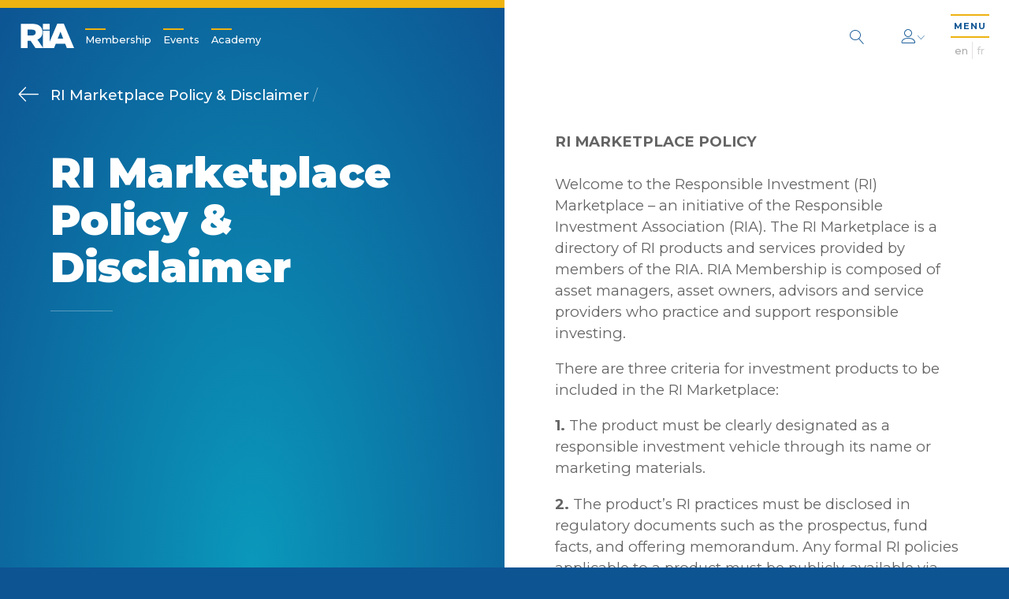

--- FILE ---
content_type: text/html; charset=UTF-8
request_url: https://www.riacanada.ca/disclaimer/
body_size: 8878
content:
<!DOCTYPE html>
<html lang="en-US">
<head>
  <meta charset="UTF-8">
  <meta name="viewport" content="width=device-width, initial-scale=1">
  <link rel="profile" href="http://gmpg.org/xfn/11">
  <link rel="pingback" href="https://www.riacanada.ca/wordpress/xmlrpc.php">
  <link rel="stylesheet" href="https://cdnjs.cloudflare.com/ajax/libs/Swiper/4.4.6/css/swiper.min.css">
  <style>
    body { font-size: 9.2px; }
    main.split-screen .ui.dropdown > a.ui {
      display: none !important;
    }
    .ui.multiple.dropdown > .label ~ .text {
      display: inline-block;
    }
    body a {
      color: #0D5493;
      font-weight: 500;
    }

    body a:hover {
      color: #EEB310;
    }

    main.page-view.default .section-text ul {
      list-style-type: circle;
      padding-left: 2em;
      margin-bottom: 1em;
    }
  </style>
  <meta name='robots' content='index, follow, max-image-preview:large, max-snippet:-1, max-video-preview:-1' />
<link rel="alternate" hreflang="en" href="https://www.riacanada.ca/disclaimer/" />
<link rel="alternate" hreflang="fr" href="https://www.riacanada.ca/fr/avertissement/" />
<link rel="alternate" hreflang="x-default" href="https://www.riacanada.ca/disclaimer/" />

	<!-- This site is optimized with the Yoast SEO plugin v21.0 - https://yoast.com/wordpress/plugins/seo/ -->
	<title>RI Marketplace Policy &amp; Disclaimer - Responsible Investment Association</title>
	<link rel="canonical" href="https://www.riacanada.ca/disclaimer/" />
	<meta property="og:locale" content="en_US" />
	<meta property="og:type" content="article" />
	<meta property="og:title" content="RI Marketplace Policy &amp; Disclaimer - Responsible Investment Association" />
	<meta property="og:description" content="RI MARKETPLACE POLICY Welcome to the Responsible Investment (RI) Marketplace – an initiative of the Responsible Investment Association (RIA). The RI Marketplace is a directory of RI products and services provided by members of the RIA. RIA Membership is composed of asset managers, asset owners, advisors and service providers who practice and support responsible investing. [&hellip;]" />
	<meta property="og:url" content="https://www.riacanada.ca/disclaimer/" />
	<meta property="og:site_name" content="Responsible Investment Association" />
	<meta property="article:modified_time" content="2021-01-12T16:38:12+00:00" />
	<meta name="twitter:card" content="summary_large_image" />
	<meta name="twitter:label1" content="Est. reading time" />
	<meta name="twitter:data1" content="2 minutes" />
	<script type="application/ld+json" class="yoast-schema-graph">{"@context":"https://schema.org","@graph":[{"@type":"WebPage","@id":"https://www.riacanada.ca/disclaimer/","url":"https://www.riacanada.ca/disclaimer/","name":"RI Marketplace Policy & Disclaimer - Responsible Investment Association","isPartOf":{"@id":"https://www.riacanada.ca/#website"},"datePublished":"2018-11-06T21:50:56+00:00","dateModified":"2021-01-12T16:38:12+00:00","breadcrumb":{"@id":"https://www.riacanada.ca/disclaimer/#breadcrumb"},"inLanguage":"en-US","potentialAction":[{"@type":"ReadAction","target":["https://www.riacanada.ca/disclaimer/"]}]},{"@type":"BreadcrumbList","@id":"https://www.riacanada.ca/disclaimer/#breadcrumb","itemListElement":[{"@type":"ListItem","position":1,"name":"Home","item":"https://www.riacanada.ca/"},{"@type":"ListItem","position":2,"name":"RI Marketplace Policy &#038; Disclaimer"}]},{"@type":"WebSite","@id":"https://www.riacanada.ca/#website","url":"https://www.riacanada.ca/","name":"Responsible Investment Association","description":"Canada&#039;s membership network for responsible investment","potentialAction":[{"@type":"SearchAction","target":{"@type":"EntryPoint","urlTemplate":"https://www.riacanada.ca/?s={search_term_string}"},"query-input":"required name=search_term_string"}],"inLanguage":"en-US"}]}</script>
	<!-- / Yoast SEO plugin. -->


<!-- riacanada.ca is managing ads with Advanced Ads – https://wpadvancedads.com/ --><script>
						advanced_ads_ready=function(){var fns=[],listener,doc=typeof document==="object"&&document,hack=doc&&doc.documentElement.doScroll,domContentLoaded="DOMContentLoaded",loaded=doc&&(hack?/^loaded|^c/:/^loaded|^i|^c/).test(doc.readyState);if(!loaded&&doc){listener=function(){doc.removeEventListener(domContentLoaded,listener);window.removeEventListener("load",listener);loaded=1;while(listener=fns.shift())listener()};doc.addEventListener(domContentLoaded,listener);window.addEventListener("load",listener)}return function(fn){loaded?setTimeout(fn,0):fns.push(fn)}}();
						</script>
		<link rel='stylesheet' id='pmpro_frontend-css' href='https://www.riacanada.ca/content/plugins/paid-memberships-pro/css/frontend.css?ver=1.9.5.6' type='text/css' media='screen' />
<link rel='stylesheet' id='pmpro_print-css' href='https://www.riacanada.ca/content/plugins/paid-memberships-pro/css/print.css?ver=1.9.5.6' type='text/css' media='print' />
<link rel='stylesheet' id='wp-block-library-css' href='https://www.riacanada.ca/wordpress/wp-includes/css/dist/block-library/style.min.css?ver=6.3.2' type='text/css' media='all' />
<style id='safe-svg-svg-icon-style-inline-css' type='text/css'>
.safe-svg-cover{text-align:center}.safe-svg-cover .safe-svg-inside{display:inline-block;max-width:100%}.safe-svg-cover svg{height:100%;max-height:100%;max-width:100%;width:100%}

</style>
<style id='classic-theme-styles-inline-css' type='text/css'>
/*! This file is auto-generated */
.wp-block-button__link{color:#fff;background-color:#32373c;border-radius:9999px;box-shadow:none;text-decoration:none;padding:calc(.667em + 2px) calc(1.333em + 2px);font-size:1.125em}.wp-block-file__button{background:#32373c;color:#fff;text-decoration:none}
</style>
<style id='global-styles-inline-css' type='text/css'>
body{--wp--preset--color--black: #000000;--wp--preset--color--cyan-bluish-gray: #abb8c3;--wp--preset--color--white: #ffffff;--wp--preset--color--pale-pink: #f78da7;--wp--preset--color--vivid-red: #cf2e2e;--wp--preset--color--luminous-vivid-orange: #ff6900;--wp--preset--color--luminous-vivid-amber: #fcb900;--wp--preset--color--light-green-cyan: #7bdcb5;--wp--preset--color--vivid-green-cyan: #00d084;--wp--preset--color--pale-cyan-blue: #8ed1fc;--wp--preset--color--vivid-cyan-blue: #0693e3;--wp--preset--color--vivid-purple: #9b51e0;--wp--preset--gradient--vivid-cyan-blue-to-vivid-purple: linear-gradient(135deg,rgba(6,147,227,1) 0%,rgb(155,81,224) 100%);--wp--preset--gradient--light-green-cyan-to-vivid-green-cyan: linear-gradient(135deg,rgb(122,220,180) 0%,rgb(0,208,130) 100%);--wp--preset--gradient--luminous-vivid-amber-to-luminous-vivid-orange: linear-gradient(135deg,rgba(252,185,0,1) 0%,rgba(255,105,0,1) 100%);--wp--preset--gradient--luminous-vivid-orange-to-vivid-red: linear-gradient(135deg,rgba(255,105,0,1) 0%,rgb(207,46,46) 100%);--wp--preset--gradient--very-light-gray-to-cyan-bluish-gray: linear-gradient(135deg,rgb(238,238,238) 0%,rgb(169,184,195) 100%);--wp--preset--gradient--cool-to-warm-spectrum: linear-gradient(135deg,rgb(74,234,220) 0%,rgb(151,120,209) 20%,rgb(207,42,186) 40%,rgb(238,44,130) 60%,rgb(251,105,98) 80%,rgb(254,248,76) 100%);--wp--preset--gradient--blush-light-purple: linear-gradient(135deg,rgb(255,206,236) 0%,rgb(152,150,240) 100%);--wp--preset--gradient--blush-bordeaux: linear-gradient(135deg,rgb(254,205,165) 0%,rgb(254,45,45) 50%,rgb(107,0,62) 100%);--wp--preset--gradient--luminous-dusk: linear-gradient(135deg,rgb(255,203,112) 0%,rgb(199,81,192) 50%,rgb(65,88,208) 100%);--wp--preset--gradient--pale-ocean: linear-gradient(135deg,rgb(255,245,203) 0%,rgb(182,227,212) 50%,rgb(51,167,181) 100%);--wp--preset--gradient--electric-grass: linear-gradient(135deg,rgb(202,248,128) 0%,rgb(113,206,126) 100%);--wp--preset--gradient--midnight: linear-gradient(135deg,rgb(2,3,129) 0%,rgb(40,116,252) 100%);--wp--preset--font-size--small: 13px;--wp--preset--font-size--medium: 20px;--wp--preset--font-size--large: 36px;--wp--preset--font-size--x-large: 42px;--wp--preset--spacing--20: 0.44rem;--wp--preset--spacing--30: 0.67rem;--wp--preset--spacing--40: 1rem;--wp--preset--spacing--50: 1.5rem;--wp--preset--spacing--60: 2.25rem;--wp--preset--spacing--70: 3.38rem;--wp--preset--spacing--80: 5.06rem;--wp--preset--shadow--natural: 6px 6px 9px rgba(0, 0, 0, 0.2);--wp--preset--shadow--deep: 12px 12px 50px rgba(0, 0, 0, 0.4);--wp--preset--shadow--sharp: 6px 6px 0px rgba(0, 0, 0, 0.2);--wp--preset--shadow--outlined: 6px 6px 0px -3px rgba(255, 255, 255, 1), 6px 6px rgba(0, 0, 0, 1);--wp--preset--shadow--crisp: 6px 6px 0px rgba(0, 0, 0, 1);}:where(.is-layout-flex){gap: 0.5em;}:where(.is-layout-grid){gap: 0.5em;}body .is-layout-flow > .alignleft{float: left;margin-inline-start: 0;margin-inline-end: 2em;}body .is-layout-flow > .alignright{float: right;margin-inline-start: 2em;margin-inline-end: 0;}body .is-layout-flow > .aligncenter{margin-left: auto !important;margin-right: auto !important;}body .is-layout-constrained > .alignleft{float: left;margin-inline-start: 0;margin-inline-end: 2em;}body .is-layout-constrained > .alignright{float: right;margin-inline-start: 2em;margin-inline-end: 0;}body .is-layout-constrained > .aligncenter{margin-left: auto !important;margin-right: auto !important;}body .is-layout-constrained > :where(:not(.alignleft):not(.alignright):not(.alignfull)){max-width: var(--wp--style--global--content-size);margin-left: auto !important;margin-right: auto !important;}body .is-layout-constrained > .alignwide{max-width: var(--wp--style--global--wide-size);}body .is-layout-flex{display: flex;}body .is-layout-flex{flex-wrap: wrap;align-items: center;}body .is-layout-flex > *{margin: 0;}body .is-layout-grid{display: grid;}body .is-layout-grid > *{margin: 0;}:where(.wp-block-columns.is-layout-flex){gap: 2em;}:where(.wp-block-columns.is-layout-grid){gap: 2em;}:where(.wp-block-post-template.is-layout-flex){gap: 1.25em;}:where(.wp-block-post-template.is-layout-grid){gap: 1.25em;}.has-black-color{color: var(--wp--preset--color--black) !important;}.has-cyan-bluish-gray-color{color: var(--wp--preset--color--cyan-bluish-gray) !important;}.has-white-color{color: var(--wp--preset--color--white) !important;}.has-pale-pink-color{color: var(--wp--preset--color--pale-pink) !important;}.has-vivid-red-color{color: var(--wp--preset--color--vivid-red) !important;}.has-luminous-vivid-orange-color{color: var(--wp--preset--color--luminous-vivid-orange) !important;}.has-luminous-vivid-amber-color{color: var(--wp--preset--color--luminous-vivid-amber) !important;}.has-light-green-cyan-color{color: var(--wp--preset--color--light-green-cyan) !important;}.has-vivid-green-cyan-color{color: var(--wp--preset--color--vivid-green-cyan) !important;}.has-pale-cyan-blue-color{color: var(--wp--preset--color--pale-cyan-blue) !important;}.has-vivid-cyan-blue-color{color: var(--wp--preset--color--vivid-cyan-blue) !important;}.has-vivid-purple-color{color: var(--wp--preset--color--vivid-purple) !important;}.has-black-background-color{background-color: var(--wp--preset--color--black) !important;}.has-cyan-bluish-gray-background-color{background-color: var(--wp--preset--color--cyan-bluish-gray) !important;}.has-white-background-color{background-color: var(--wp--preset--color--white) !important;}.has-pale-pink-background-color{background-color: var(--wp--preset--color--pale-pink) !important;}.has-vivid-red-background-color{background-color: var(--wp--preset--color--vivid-red) !important;}.has-luminous-vivid-orange-background-color{background-color: var(--wp--preset--color--luminous-vivid-orange) !important;}.has-luminous-vivid-amber-background-color{background-color: var(--wp--preset--color--luminous-vivid-amber) !important;}.has-light-green-cyan-background-color{background-color: var(--wp--preset--color--light-green-cyan) !important;}.has-vivid-green-cyan-background-color{background-color: var(--wp--preset--color--vivid-green-cyan) !important;}.has-pale-cyan-blue-background-color{background-color: var(--wp--preset--color--pale-cyan-blue) !important;}.has-vivid-cyan-blue-background-color{background-color: var(--wp--preset--color--vivid-cyan-blue) !important;}.has-vivid-purple-background-color{background-color: var(--wp--preset--color--vivid-purple) !important;}.has-black-border-color{border-color: var(--wp--preset--color--black) !important;}.has-cyan-bluish-gray-border-color{border-color: var(--wp--preset--color--cyan-bluish-gray) !important;}.has-white-border-color{border-color: var(--wp--preset--color--white) !important;}.has-pale-pink-border-color{border-color: var(--wp--preset--color--pale-pink) !important;}.has-vivid-red-border-color{border-color: var(--wp--preset--color--vivid-red) !important;}.has-luminous-vivid-orange-border-color{border-color: var(--wp--preset--color--luminous-vivid-orange) !important;}.has-luminous-vivid-amber-border-color{border-color: var(--wp--preset--color--luminous-vivid-amber) !important;}.has-light-green-cyan-border-color{border-color: var(--wp--preset--color--light-green-cyan) !important;}.has-vivid-green-cyan-border-color{border-color: var(--wp--preset--color--vivid-green-cyan) !important;}.has-pale-cyan-blue-border-color{border-color: var(--wp--preset--color--pale-cyan-blue) !important;}.has-vivid-cyan-blue-border-color{border-color: var(--wp--preset--color--vivid-cyan-blue) !important;}.has-vivid-purple-border-color{border-color: var(--wp--preset--color--vivid-purple) !important;}.has-vivid-cyan-blue-to-vivid-purple-gradient-background{background: var(--wp--preset--gradient--vivid-cyan-blue-to-vivid-purple) !important;}.has-light-green-cyan-to-vivid-green-cyan-gradient-background{background: var(--wp--preset--gradient--light-green-cyan-to-vivid-green-cyan) !important;}.has-luminous-vivid-amber-to-luminous-vivid-orange-gradient-background{background: var(--wp--preset--gradient--luminous-vivid-amber-to-luminous-vivid-orange) !important;}.has-luminous-vivid-orange-to-vivid-red-gradient-background{background: var(--wp--preset--gradient--luminous-vivid-orange-to-vivid-red) !important;}.has-very-light-gray-to-cyan-bluish-gray-gradient-background{background: var(--wp--preset--gradient--very-light-gray-to-cyan-bluish-gray) !important;}.has-cool-to-warm-spectrum-gradient-background{background: var(--wp--preset--gradient--cool-to-warm-spectrum) !important;}.has-blush-light-purple-gradient-background{background: var(--wp--preset--gradient--blush-light-purple) !important;}.has-blush-bordeaux-gradient-background{background: var(--wp--preset--gradient--blush-bordeaux) !important;}.has-luminous-dusk-gradient-background{background: var(--wp--preset--gradient--luminous-dusk) !important;}.has-pale-ocean-gradient-background{background: var(--wp--preset--gradient--pale-ocean) !important;}.has-electric-grass-gradient-background{background: var(--wp--preset--gradient--electric-grass) !important;}.has-midnight-gradient-background{background: var(--wp--preset--gradient--midnight) !important;}.has-small-font-size{font-size: var(--wp--preset--font-size--small) !important;}.has-medium-font-size{font-size: var(--wp--preset--font-size--medium) !important;}.has-large-font-size{font-size: var(--wp--preset--font-size--large) !important;}.has-x-large-font-size{font-size: var(--wp--preset--font-size--x-large) !important;}
.wp-block-navigation a:where(:not(.wp-element-button)){color: inherit;}
:where(.wp-block-post-template.is-layout-flex){gap: 1.25em;}:where(.wp-block-post-template.is-layout-grid){gap: 1.25em;}
:where(.wp-block-columns.is-layout-flex){gap: 2em;}:where(.wp-block-columns.is-layout-grid){gap: 2em;}
.wp-block-pullquote{font-size: 1.5em;line-height: 1.6;}
</style>
<link rel='stylesheet' id='wpml-blocks-css' href='https://www.riacanada.ca/content/plugins/sitepress-multilingual-cms/dist/css/blocks/styles.css?ver=4.6.1' type='text/css' media='all' />
<link rel='stylesheet' id='contact-form-7-css' href='https://www.riacanada.ca/content/plugins/contact-form-7/includes/css/styles.css?ver=5.0.5' type='text/css' media='all' />
<link rel='stylesheet' id='wpml-legacy-horizontal-list-0-css' href='//www.riacanada.ca/content/plugins/sitepress-multilingual-cms/templates/language-switchers/legacy-list-horizontal/style.min.css?ver=1' type='text/css' media='all' />
<link rel='stylesheet' id='_pc_styles-css' href='https://www.riacanada.ca/content/themes/ria/css/main.css?ver=1.1.9' type='text/css' media='all' />
<script type='text/javascript' src='https://www.riacanada.ca/wordpress/wp-includes/js/jquery/jquery.min.js?ver=3.7.0' id='jquery-core-js'></script>
<script type='text/javascript' src='https://www.riacanada.ca/wordpress/wp-includes/js/jquery/jquery-migrate.min.js?ver=3.4.1' id='jquery-migrate-js'></script>
<script type='text/javascript' src='https://www.riacanada.ca/content/plugins/paid-memberships-pro/js/jquery.creditCardValidator.js?ver=6.3.2' id='jquery.creditCardValidator-js'></script>
<script type='text/javascript' id='wpml-cookie-js-extra'>
/* <![CDATA[ */
var wpml_cookies = {"wp-wpml_current_language":{"value":"en","expires":1,"path":"\/"}};
var wpml_cookies = {"wp-wpml_current_language":{"value":"en","expires":1,"path":"\/"}};
/* ]]> */
</script>
<script type='text/javascript' src='https://www.riacanada.ca/content/plugins/sitepress-multilingual-cms/res/js/cookies/language-cookie.js?ver=4.6.1' id='wpml-cookie-js'></script>
<script type='text/javascript' id='advanced-ads-advanced-js-js-extra'>
/* <![CDATA[ */
var advads_options = {"blog_id":"1","privacy":{"enabled":false,"state":"not_needed"}};
/* ]]> */
</script>
<script type='text/javascript' src='https://www.riacanada.ca/content/plugins/advanced-ads/public/assets/js/advanced.min.js?ver=1.24.2' id='advanced-ads-advanced-js-js'></script>
<script type='text/javascript' src='https://www.riacanada.ca/content/plugins/advanced-ads-pro/modules/click-fraud-protection/assets/js/cfp.min.js?ver=2.2.1' id='advanced-ads-pro/cfp-js'></script>
<link rel="https://api.w.org/" href="https://www.riacanada.ca/wp-json/" /><link rel="alternate" type="application/json" href="https://www.riacanada.ca/wp-json/wp/v2/pages/29961" /><link rel='shortlink' href='https://www.riacanada.ca/?p=29961' />
<link rel="alternate" type="application/json+oembed" href="https://www.riacanada.ca/wp-json/oembed/1.0/embed?url=https%3A%2F%2Fwww.riacanada.ca%2Fdisclaimer%2F" />
<link rel="alternate" type="text/xml+oembed" href="https://www.riacanada.ca/wp-json/oembed/1.0/embed?url=https%3A%2F%2Fwww.riacanada.ca%2Fdisclaimer%2F&#038;format=xml" />
<meta name="generator" content="WPML ver:4.6.1 stt:1,4;" />
    <script type="text/javascript">
        var ajaxurl = 'https://www.riacanada.ca/wordpress/wp-admin/admin-ajax.php';
        var ajaxnonce = '0b51ea775e';
        //var stripe_publishable_key = 'pk_test_RwmYkxgdxpvID7Fb9YxV6SVf';
        var stripe_publishable_key = 'pk_live_18FmegMKwzZ9XY3K7VV881Iq';
    </script><script type="text/javascript">
		;var advadsCfpQueue = [], advadsCfpExpHours = 3;
		var advadsCfpClickLimit = 3;
		;
		var advadsCfpPath = '/wordpress';
		var advadsCfpDomain = 'www.riacanada.ca';
		var advadsCfpAd = function( adID ){
			if ( 'undefined' == typeof advadsProCfp ) { advadsCfpQueue.push( adID ) } else { advadsProCfp.addElement( adID ) }
		};
		</script><style type="text/css">.recentcomments a{display:inline !important;padding:0 !important;margin:0 !important;}</style>		<style type="text/css" id="wp-custom-css">
			.page-view.home .overview.standard .simple.uppercase {
	display: none;
}

main.signatures .simple.uppercase {
	display: none;
}		</style>
		

<!-- <script> var _ctct_m = "3f64bf6c7d602725a6f9f8210d6c9451"; </script>
<script id="signupScript" src="//static.ctctcdn.com/js/signup-form-widget/current/signup-form-widget.min.js" async defer></script>
 -->

  <script src="https://cdn.jsdelivr.net/npm/vue@2.5.16/dist/vue.js"></script>
  <script src="https://maps.googleapis.com/maps/api/js?key=AIzaSyAJSIb854PRqfnOLQN7emk-Ia6RsMP_2hM"></script>
  <script src="https://cdnjs.cloudflare.com/ajax/libs/Swiper/4.4.6/js/swiper.js"></script>
  <script src="https://cdnjs.cloudflare.com/ajax/libs/moment.js/2.22.2/moment.min.js"></script>
  <script src="https://js.stripe.com/v3/"></script>
  <!-- Global site tag (gtag.js) - Google Analytics -->
  <script async src="https://www.googletagmanager.com/gtag/js?id=UA-58883321-1"></script>
  <script>
    window.dataLayer = window.dataLayer || [];
    function gtag(){dataLayer.push(arguments);}
    gtag('js', new Date());

    //gtag('config', 'UA-58883321-1');
  </script>

</head>

<body class="page-template page-template-templates page-template-split-content page-template-templatessplit-content-php page page-id-29961 pmpro-body-has-access aa-prefix-stagi-">

<header class="main" role="banner">
  <div class="logo dark">
    <a href="https://www.riacanada.ca/">
                          <object type="image/svg+xml" data="https://www.riacanada.ca/content/themes/ria/images/logo.svg" id="logo">
  <img class="lazyload" alt="logo" data-src="https://www.riacanada.ca/content/themes/ria/images/logo.png">
</object>
    </a>
  </div>
  <div class="logo white">
    <a href="https://www.riacanada.ca/">
                          <object type="image/svg+xml" data="https://www.riacanada.ca/content/themes/ria/images/logo_white.svg" id="logo_white">
  <img class="lazyload" alt="logo" data-src="https://www.riacanada.ca/content/themes/ria/images/logo_white.png">
</object>
    </a>
  </div>
  <nav class="header" role="navigation">
    <ul class="header-ul">
      <li id="menu-item-27554" class="menu-item menu-item-type-post_type menu-item-object-page menu-item-27554"><a href="https://www.riacanada.ca/membership/">Membership</a></li>
<li id="menu-item-79397" class="menu-item menu-item-type-post_type menu-item-object-page menu-item-79397"><a href="https://www.riacanada.ca/ri-events/">Events</a></li>
<li id="menu-item-82508" class="menu-item menu-item-type-custom menu-item-object-custom menu-item-82508"><a href="https://academy.riacanada.ca/">Academy</a></li>
    </ul>
  </nav>
  <div class="page-title"></div>
  <div class="menu-title hidden">Menu</div>
  <div class="right">
    <form class="search-form" action="/">
  <input type="text" class="search-input" name="s" value="" tabindex="-1" placeholder="What are you looking for?" pattern=".{3,}" title="3 Characters Minimum" required>
  <button class="white search" type="button">
    <span class="lnr lnr-magnifier"></span>
  </button>
</form>
    <div class="login-menu">
              <div class="login-menu-header">
          <h4>Login/Register</h4>
          <button class="mobile-close" type="button">
            <span class="lnr lnr-cross"></span>
          </button>
        </div>
        <div class="login-menu-content">
          <form>
            <div class="form-field">
              <input type="text" name="username" id="username">
              <label for="username">Username (Email)</label>
            </div>
            <div class="form-field">
              <input type="password" name="password" id="password">
              <label for="password">Password</label>
            </div>
            <div class="form-field-checkbox">
              <input type="checkbox" name="remember" id="remember-me">
              <label for="remember-me">Remember Me</label>
            </div>
            <div class="form-actions">
              <input type="submit" value="Sign In">
            </div>
            <div class="form-status">
              <div class="message"></div>
            </div>
          </form>
          <a href="https://www.riacanada.ca/forgot-password/">
            Forgot Password          </a>
          <p>
            Trying to access the Canadian RI Fundamentals Course?            <a href="https://academy.riacanada.ca/">
              Sign in here            </a>
          </p>
          <!-- %a(href=&quot;#&quot;) -->
          <!-- = __(&#039;Forgot Your Password?&#039;, &#039;ria&#039;) -->
        </div>
            <div class="login-menu-footer">
        <a href="https://www.riacanada.ca/membership/">
          Not a Member?          <span>Register Now!</span>
        </a>
      </div>
    </div>
    <button class="white user" type="button">
      <span class="lnr lnr-user"></span>
      <span class="lnr lnr-chevron-down tiny"></span>
    </button>
    <div class="site-nav">
      <button class="menu-trigger" type="button">
        <span class="menu">
          MENU        </span>
        <span class="lnr lnr-cross2"></span>
      </button>
      
<div class="wpml-ls-statics-shortcode_actions wpml-ls wpml-ls-legacy-list-horizontal">
	<ul><li class="wpml-ls-slot-shortcode_actions wpml-ls-item wpml-ls-item-en wpml-ls-current-language wpml-ls-first-item wpml-ls-item-legacy-list-horizontal">
				<a href="https://www.riacanada.ca/disclaimer/" class="wpml-ls-link">
                    <span class="wpml-ls-native">En</span></a>
			</li><li class="wpml-ls-slot-shortcode_actions wpml-ls-item wpml-ls-item-fr wpml-ls-last-item wpml-ls-item-legacy-list-horizontal">
				<a href="https://www.riacanada.ca/fr/avertissement/" class="wpml-ls-link">
                    <span class="wpml-ls-display">Fr</span></a>
			</li></ul>
</div>
    </div>
  </div>
</header>
<nav class="main" role="navigation">
  <!-- / .nav-bg -->
  <!-- /   - $menu_image = get_field(&#039;menu_image&#039;, &#039;option&#039;)[&#039;sizes&#039;][&#039;large&#039;] -->
  <!-- /   .menu-image.lazyload(data-bg=&quot;#{$menu_image}&quot;) -->
  <div class="nav-content">
    <div class="left">
      <div class="logo">
        <a href="/">
                                          <object type="image/svg+xml" data="https://www.riacanada.ca/content/themes/ria/images/logo_full_white.svg" id="logo_full_white">
  <img class="lazyload" alt="logo" data-src="https://www.riacanada.ca/content/themes/ria/images/logo_full_white.png">
</object>
        </a>
      </div>
      <ul class="header">
        <li class="menu-item menu-item-type-post_type menu-item-object-page menu-item-27554"><a href="https://www.riacanada.ca/membership/">Membership</a></li>
<li class="menu-item menu-item-type-post_type menu-item-object-page menu-item-79397"><a href="https://www.riacanada.ca/ri-events/">Events</a></li>
<li class="menu-item menu-item-type-custom menu-item-object-custom menu-item-82508"><a href="https://academy.riacanada.ca/">Academy</a></li>
      </ul>
    </div>
    <div class="right">
      <form class="search-form" action="/">
  <input type="text" class="search-input" name="s" value="" tabindex="-1" placeholder="What are you looking for?" pattern=".{3,}" title="3 Characters Minimum" required>
  <button class="white search" type="button">
    <span class="lnr lnr-magnifier"></span>
  </button>
</form>
      <ul class="menu">
        <li id="menu-item-122" class="menu-item menu-item-type-post_type menu-item-object-page menu-item-122"><a href="https://www.riacanada.ca/about/">About the RIA</a></li>
<li id="menu-item-121" class="menu-item menu-item-type-post_type menu-item-object-page menu-item-121"><a href="https://www.riacanada.ca/responsible-investment/">Intro to Responsible Investment</a></li>
<li id="menu-item-118" class="menu-item menu-item-type-post_type menu-item-object-page menu-item-118"><a href="https://www.riacanada.ca/membership/">Membership</a></li>
<li id="menu-item-79396" class="menu-item menu-item-type-post_type menu-item-object-page menu-item-79396"><a href="https://www.riacanada.ca/ri-events/">Events</a></li>
<li id="menu-item-120" class="menu-item menu-item-type-post_type menu-item-object-page menu-item-120"><a href="https://www.riacanada.ca/ri-marketplace/">RI Marketplace</a></li>
<li id="menu-item-119" class="menu-item menu-item-type-post_type menu-item-object-page menu-item-119"><a href="https://www.riacanada.ca/magazine/">Magazine</a></li>
<li id="menu-item-131" class="menu-item menu-item-type-post_type menu-item-object-page menu-item-131"><a href="https://www.riacanada.ca/research-advocacy/">Research &#038; Policy</a></li>
<li id="menu-item-54320" class="menu-item menu-item-type-custom menu-item-object-custom menu-item-54320"><a target="_blank" rel="noopener" href="https://academy.riacanada.ca/">Training &#038; Credentials</a></li>
<li id="menu-item-9" class="menu-item menu-item-type-post_type menu-item-object-page menu-item-9"><a href="https://www.riacanada.ca/contact-us/">Contact Us</a></li>
      </ul>
      <div class="signup-form">
        <!-- %p = __(&#039;Sign up for our newsletter&#039;, &#039;ria&#039;) . &#039;:&#039; -->
        <!-- .ctct-inline-form(data-form-id=&#039;d9c572c0-6a9c-4988-be3d-3cd7138db9bc&#039;) -->
                <div class="signup">
  <!-- - if($place == &#039;footer&#039;) -->
  <!-- .ctct-inline-form(data-form-id=&quot;d9c572c0-6a9c-4988-be3d-3cd7138db9bc&quot;) -->
  <!-- - if($place == &#039;header&#039;) -->
  <!-- .ctct-inline-form(data-form-id=&quot;61a58b2a-f2fb-4cb3-92ab-23af0d6b051c&quot;) -->
  <!-- - else -->
  <!-- .ctct-form-header Thanks for signing up! -->
  <form>
    <!-- %input(type=&quot;text&quot;) -->
    <!-- placeholder=__(&quot;Enter e-mail&quot;, &#039;ria&#039;) -->
    <button class="submit" type="button">
              <a class="label" href="https://lp.constantcontactpages.com/sl/ywH791R" target="_blank">
          Subscribe to our Newsletter        </a>
            <span class="lnr lnr-arrow-right"></span>
    </button>
    <div class="ctct-form-errorMessage"></div>
  </form>
</div>
      </div>
      <div class="bottom-wrapper">
        <div class="social-links">
              <ul>
                      <li>
        <a href="https://www.linkedin.com/company/responsible-investment-association/" target="_blank">
                      <span class="fab fa-linkedin-in"></span>
                  </a>
      </li>
      </ul>
        </div>
        <div class="copyright">
          © Copyright 2026          <br>
          Responsible Investment Association.        </div>
      </div>
    </div>
  </div>
</nav>

<div id="views-container"><main class="page-view split-content split-screen" role="main">
  <div class="content-wrapper">
    <div class="left-content">
      <div class="breadcrumb">
                                  <a class="parent" href="https://www.riacanada.ca/disclaimer/" s>
    RI Marketplace Policy &#038; Disclaimer  </a>
   / </div>
      <h1>
        RI Marketplace Policy &#038; Disclaimer      </h1>
      <div class="details">
                <div class="detail">
          <div class="text">
                      </div>
        </div>
      </div>
    </div>
    <div class="right-content">
      <div class="content">
                  <p><strong>RI MARKETPLACE POLICY<br />
</strong><br />
Welcome to the Responsible Investment (RI) Marketplace – an initiative of the Responsible Investment Association (RIA). The RI Marketplace is a directory of RI products and services provided by members of the RIA. RIA Membership is composed of asset managers, asset owners, advisors and service providers who practice and support responsible investing.</p>
<p>There are three criteria for investment products to be included in the RI Marketplace:</p>
<p><strong>1.</strong> The product must be clearly designated as a responsible investment vehicle through its name or marketing materials.</p>
<p><strong>2.</strong> The product’s RI practices must be disclosed in regulatory documents such as the prospectus, fund facts, and offering memorandum. Any formal RI policies applicable to a product must be publicly-available via an RI policy or shareholder engagement policy statement.</p>
<p><strong>3.</strong> The product issuer must be a member of the Responsible Investment Association in good standing.</p>
<p><strong>DISCLAIMER</strong></p>
<p>The information contained on this website is for educational and general information purposes only. The information contained herein does not constitute advice nor does it constitute an offering of securities or any advertisement for the offering of securities. You should not act or rely on the information without seeking professional advice. While we believe the information to be reliable [and endeavour to keep the information up to date and correct], we make no representations or warranties of any kind, express or implied, about the completeness, accuracy, reliability, timeliness, suitability or availability with respect to the website or the information, products, services or related graphics contained on the website for any purpose.</p>
<p>The RIA does not endorse, recommend or guarantee any investment products or services listed on the RIA Marketplace.</p>
<p>In no event will we be liable for any loss or damage including, without limitation, direct, indirect or consequential loss or damage, or any loss or damage whatsoever arising from loss of data or profits arising out of, or in connection with, the use of this website and the RI Marketplace. Without limiting the generality of the foregoing, while every effort is made to keep the website up and running smoothly, we take no responsibility for, and will not be liable for, the website and RIA Marketplace being temporarily unavailable due to technical issues beyond our control.</p>
<p>Links or references to other sites or resources operated by other persons may be provided to help you identify and locate resources of interest. Such links or references to other sites are independent from the RIA and the RIA has no responsibility or control over the content. Such links should not be construed as an endorsement by the RIA of the services or products provided on such sites and the RIA assumes no third party liability or responsibility for the accuracy or appropriateness of the material contained on such sites.</p>
              </div>
    </div>
  </div>
</main>

</div><!-- #views-container -->

		<!-- Memberships powered by Paid Memberships Pro v1.9.5.6.
 -->
		<script type='text/javascript' id='contact-form-7-js-extra'>
/* <![CDATA[ */
var wpcf7 = {"apiSettings":{"root":"https:\/\/www.riacanada.ca\/wp-json\/contact-form-7\/v1","namespace":"contact-form-7\/v1"},"recaptcha":{"messages":{"empty":"Please verify that you are not a robot."}}};
/* ]]> */
</script>
<script type='text/javascript' src='https://www.riacanada.ca/content/plugins/contact-form-7/includes/js/scripts.js?ver=5.0.5' id='contact-form-7-js'></script>
<script type='text/javascript' src='https://www.riacanada.ca/wordpress/wp-includes/js/underscore.min.js?ver=1.13.4' id='underscore-js'></script>
<script type='text/javascript' src='https://www.riacanada.ca/content/plugins/screw-page-reload/js/helper-string.js?ver=6.3.2' id='spr_helper-js'></script>
<script type='text/javascript' src='https://www.riacanada.ca/content/plugins/screw-page-reload/js/spr-navigation.js?ver=6.3.2' id='spr_nav-js'></script>
<script type='text/javascript' src='https://www.riacanada.ca/content/plugins/screw-page-reload/js/spr-template.js?ver=6.3.2' id='spr_template-js'></script>
<script type='text/javascript' src='https://www.riacanada.ca/content/themes/ria/js-dist/main.js?ver=1.1.9' id='all-js'></script>

<!-- newsletter script -->
<script> var _ctct_m = "3f64bf6c7d602725a6f9f8210d6c9451"; </script>
<script id="signupScript" src="//static.ctctcdn.com/js/signup-form-widget/current/signup-form-widget.min.js" async defer></script>

<style>
  div#Expiry {


    width: 100%;
}
</style>
</body>
</html>

--- FILE ---
content_type: image/svg+xml
request_url: https://www.riacanada.ca/content/themes/ria/images/logo_white.svg
body_size: 649
content:
<?xml version="1.0" encoding="utf-8"?>
<!-- Generator: Adobe Illustrator 19.0.0, SVG Export Plug-In . SVG Version: 6.00 Build 0)  -->
<svg version="1.1" id="Layer_1" xmlns="http://www.w3.org/2000/svg" xmlns:xlink="http://www.w3.org/1999/xlink" x="0px" y="0px"
	 width="386.3px" height="176.3px" viewBox="0 0 386.3 176.3" style="enable-background:new 0 0 386.3 176.3;" xml:space="preserve"
	>
<style type="text/css">
	.st0{fill:#FFFFFF;}
</style>
<path class="st0" d="M0,1.3h82.8c13.5,0,24.9,1.7,34.3,5c9.3,3.3,16.9,8,22.8,14c10.3,10,15.5,23.6,15.5,40.8v0.5
	c0,13.5-3.3,24.7-9.8,33.5c-6.5,8.8-15.3,15.6-26.3,20.3l41.8,61h-56l-35.3-53h-0.5H48.5v53H0V1.3z M80.5,85.3
	c8.3,0,14.8-1.9,19.3-5.6s6.8-8.8,6.8-15.1V64c0-7-2.3-12.2-7-15.6c-4.7-3.4-11.1-5.1-19.3-5.1H48.5v42H80.5z"/>
<path class="st0" d="M262.5,0h46.8l74.5,176.3h-52L319,145h-67.5L239,176.3h-51L262.5,0z M305,107.5l-19.5-49.8l-19.8,49.8H305z"/>
<polygon class="st0" points="207.5,43.2 207.5,1.3 158.7,1.3 158.7,42.6 158.7,43.2 "/>
<rect x="158.7" y="50.9" class="st0" width="48.8" height="125.3"/>
</svg>
